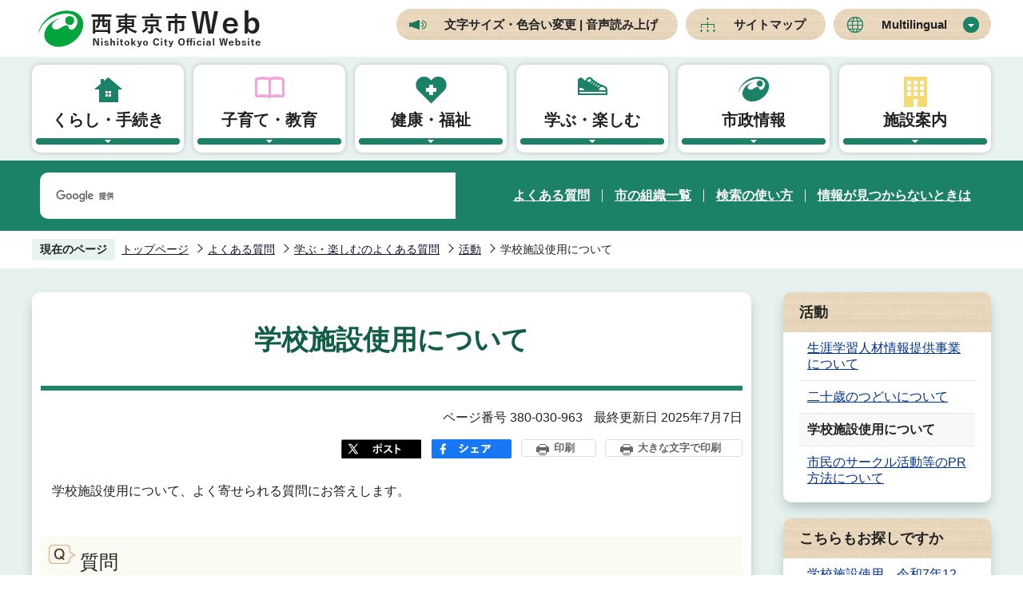

--- FILE ---
content_type: text/html
request_url: https://www.city.nishitokyo.lg.jp/faq/enjoy/katsudo/shisetushiyou.html
body_size: 9171
content:
<!DOCTYPE HTML>
<html lang="ja" prefix="og: http://ogp.me/ns# article: http://ogp.me/ns/article#">
<head>
<meta name="viewport" content="width=device-width,initial-scale=1.0">
<meta name="referrer" content="no-referrer-when-downgrade">
<meta charset="UTF-8">
<meta name="Author" content="Nishitokyo City">
<meta http-equiv="X-UA-Compatible" content="IE=edge">
<link rel="shortcut icon" href="/favicon.ico">
<link rel="apple-touch-icon" href="/images/apple-touch-icon.png">
<meta property="og:title" content="学校施設使用について">
<meta property="og:type" content="article">
<meta property="og:url" content="https://www.city.nishitokyo.lg.jp/faq/enjoy/katsudo/shisetushiyou.html">
<meta property="og:image" content="">
<meta property="og:description" content="">


<!-- Google Tag Manager -->
<script>
// <![CDATA[
(function(w,d,s,l,i){w[l]=w[l]||[];w[l].push({'gtm.start':new Date().getTime(),event:'gtm.js'});var f=d.getElementsByTagName(s)[0],j=d.createElement(s),dl=l!='dataLayer'?'&l='+l:'';j.async=true;j.src='https://www.googletagmanager.com/gtm.js?id='+i+dl;f.parentNode.insertBefore(j,f);})(window,document,'script','dataLayer','GTM-KBFPT4SF');
// ]]>
</script>
<!-- End Google Tag Manager -->

<title>学校施設使用について　西東京市Web</title>
<link rel="stylesheet" href="/css/2021_style.wysiwyg.css" media="all">
<link rel="stylesheet" href="/css/2021_style.tableconverter.css" media="all">
<link rel="stylesheet" href="/css/2021_style_parts.css" media="all">
<link rel="stylesheet" href="/css/2021_style_smph.css" media="screen and (max-width: 768px)">
<link rel="stylesheet" href="/css/2021_style_pc.css" media="screen and (min-width: 769px), print">
<link id="print_large" rel="stylesheet" href="/css/style_print.css" media="print">
<script src="/js/jquery.min.js"></script>
<script src="/js/jquery.cookie.min.js"></script>




<link rel="stylesheet" media="all" href="/css/webalert_embed.css">
<link rel="stylesheet" media="all" href="/css/webalert_telop.css">
<script src="/js/jquery.webalert-embed.js" charset="UTF-8"></script>
<script src="/js/jquery.webalert-telop.js" charset="UTF-8"></script>
<script src="/js/analyticscode.js" charset="utf-8"></script>
</head>
<body id="base">
<!-- Google Tag Manager (noscript) -->
<noscript><iframe src="https://www.googletagmanager.com/ns.html?id=GTM-KBFPT4SF" height="0" width="0" style="display:none;visibility:hidden"></iframe></noscript>
<!-- End Google Tag Manager (noscript) -->

<div id="basebg" class="basebg">
<noscript>
<p class="jsmessage">西東京市ホームページではJavaScriptを使用しています。JavaScriptの使用を有効にしていない場合は、一部の機能が正確に動作しない恐れがあります。<br>お手数ですがJavaScriptの使用を有効にしてください。</p>
</noscript>
<div class="blockjump txtno-display"><a id="PTOP">このページの先頭です</a></div>
<p class="blockskip"><a href="#CONT" class="skip">このページの本文へ移動</a></p>
<div id="baseall" class="baseall">
<script type="text/javascript">
	<!--
	$(function(){
		// 災害情報の埋め込み
		$('#webalert_info').webalertEmbedPc({
			maxCount: 3
		});
		
		// テロップの埋め込み（上部表示）
		$.webalertTelopPcTop({
			maxCount: 3
		});
	});
	//-->
</script>
<script type="text/javascript">
	<!--
		var url = "/bosaimail/js/bosaimail.js?" + new Date().getTime();//1970年1月1日 00:00:00 UTC からの経過ミリ秒を返す
		document.write('<script type="text/javascript" src="' + url + '" charset="UTF-8"><\/script>');
	//-->
</script>
<header class="header" role="banner">
<div class="header_wp">
	<div class="header_l">
	<h1 id="header_logo"><a href="/index.html"><img src="/images/2021_top_title.png" alt="西東京市Web　Nishitokyo City Official Website"></a></h1>
	</div>
	<div class="header_r sp-none">
	<ul class="headlist">
		<li><a href="https://www4.zoomsight-sv2.jp/NTK/ja/controller/index.html#https://www.city.nishitokyo.lg.jp/">文字サイズ・色合い変更 | 音声読み上げ</a></li>
		<li><a href="/sitemap.html">サイトマップ</a></li>
		<li class="nav_lang" id="lang_toggle" lang="en"><a href="javascript:void(0)">Multilingual</a>
		<div class="language_inner box_shadow"><img src="/images/spacer.gif" alt="" width="1" height="1"></div>
		</li>
	</ul>
	</div>

	<div class="menu_btn_wp pc-none">
	<button class="button_container" id="toggle02" type="button">
	<span class="menu-trigger menu_btn02">
	<img alt="Multilingualメニューを開く" src="/images/2021_smph_multi_menu.png">
	</span>
	Multilingual</button>
	<button class="button_container" id="toggle01" type="button">
	<span class="menu-trigger menu_btn01">
	<img alt="メニューを開く" src="/images/2021_smph_gmenu.png">
	</span>
	メニュー</button>
	</div>
<!-- ============================▼spMultilingual▼============================ -->
<div id="multilingual_menu" class="multilingual_menu pc-none">
	<div class="smph_multilingual_wp">
	<div class="sp_language_inner"><img src="/images/spacer.gif" alt="" width="1" height="1"></div>
	</div>
</div>
<!-- ============================▲spMultilingual▲============================ -->
<!-- ============================▼spグローバルナビ▼============================ -->
<div id="gnavi_menu" class="gnavi_menu pc-none">
<div class="search-wp"><img src="/images/spacer.gif" alt="" width="1" height="1"></div>
<div class="smph_gnavi_wp">
<nav aria-label="メインメニュー" class="smph_nav_wp pc-none">
<ul class="smph_gnavi">
<li class="smph_menu_btn"><a href="javascript:void(0)">くらし・手続き<span class="sp_gnava_open"><img src="/images/2021_smph_gnabi_open.png" alt="開く"></span></a>
	<div class="open_menu" id="sp_sub01">
	<img src="/images/spacer.gif" alt="" width="1" height="1">
	</div>
</li>
<li class="smph_menu_btn"><a href="javascript:void(0)">子育て・教育<span class="sp_gnava_open"><img src="/images/2021_smph_gnabi_open.png" alt="開く"></span></a>
	<div class="open_menu" id="sp_sub02">
	<img src="/images/spacer.gif" alt="" width="1" height="1">
	</div>
</li>
<li class="smph_menu_btn"><a href="javascript:void(0)">健康・福祉<span class="sp_gnava_open"><img src="/images/2021_smph_gnabi_open.png" alt="開く"></span></a>
	<div class="open_menu" id="sp_sub03">
	<img src="/images/spacer.gif" alt="" width="1" height="1">
	</div>
</li>
<li class="smph_menu_btn"><a href="javascript:void(0)">学ぶ・楽しむ<span class="sp_gnava_open"><img src="/images/2021_smph_gnabi_open.png" alt="開く"></span></a>
	<div class="open_menu" id="sp_sub04">
	<img src="/images/spacer.gif" alt="" width="1" height="1">
	</div>
</li>
<li class="smph_menu_btn"><a href="javascript:void(0)">市政情報<span class="sp_gnava_open"><img src="/images/2021_smph_gnabi_open.png" alt="開く"></span></a>
	<div class="open_menu" id="sp_sub05">
	<img src="/images/spacer.gif" alt="" width="1" height="1">
	</div>
</li>
<li class="smph_menu_btn"><a href="javascript:void(0)">施設案内<span class="sp_gnava_open"><img src="/images/2021_smph_gnabi_open.png" alt="開く"></span></a>
	<div class="open_menu" id="sp_sub06">
	<img src="/images/spacer.gif" alt="" width="1" height="1">
	</div>
</li>
</ul>
</nav>
<ul class="nav_link_list">
	<li><a href="/faq/index.html">よくある質問</a></li>
	<li><a href="/siseizyoho/sosiki/index.html">市の組織一覧</a></li>
	<li><a href="/sitemap.html">サイトマップ</a></li>
</ul>
<div class="sp_sns_wp">
<p class="sp_sns_list">SNS</p>
<ul class="sns-list">
	<li><a href="/siseizyoho/koho/twitter_facebook/twitter.html" class="sns-link"><img src="/images/2021_sns_icon01.png" alt="エックス（X）"></a></li>
	<li><a href="/siseizyoho/koho/twitter_facebook/facebook.html" class="sns-link"><img src="/images/2021_sns_icon02.png" alt="Facebook"></a></li>
	<li><a href="/siseizyoho/koho/twitter_facebook/line.html" class="sns-link"><img src="/images/2021_sns_icon03.png" alt="LINE"></a></li>
	<li><a href="/siseizyoho/koho/youtube_channel.html" class="sns-link"><img src="/images/2021_sns_icon04.png" alt="動画チャンネル"></a></li>
</ul>
</div>
</div>
</div>
<!-- ============================▲spグローバルナビ▲============================ -->
</div><!-- header_wp -->
<!-- ============================▼グローバルナビ▼============================ -->
<nav class="nav_wp sp-none" aria-label="メインメニュー">
	<ul class="nav__menu-lnline header-nav gnavi">
	<li class="parent"><a href="/kurasi/index.html" class="nav__menu-link header-item">くらし・手続き</a>
		<div class="sub box_shadow" id="sub01">
		<img src="/images/spacer.gif" alt="" width="1" height="1">
		</div>
	</li>
	<li class="parent"><a href="/kosodate/index.html" class="nav__menu-link header-item">子育て・教育</a>
		<div class="sub box_shadow" id="sub02">
		<img src="/images/spacer.gif" alt="" width="1" height="1">
		</div>
	</li>
	<li class="parent"><a href="/kenko_hukusi/index.html" class="nav__menu-link header-item">健康・福祉</a>
		<div class="sub box_shadow" id="sub03">
		<img src="/images/spacer.gif" alt="" width="1" height="1">
		</div>
	</li>
	<li class="parent"><a href="/enjoy/index.html" class="nav__menu-link header-item">学ぶ・楽しむ</a>
		<div class="sub box_shadow" id="sub04">
		<img src="/images/spacer.gif" alt="" width="1" height="1">
		</div>
	</li>
	<li class="parent"><a href="/siseizyoho/index.html" class="nav__menu-link header-item">市政情報</a>
		<div class="sub box_shadow" id="sub05">
		<img src="/images/spacer.gif" alt="" width="1" height="1">
		</div>
	</li>
	<li class="parent"><a href="/sisetu/index.html" class="nav__menu-link header-item">施設案内</a>
		<div class="sub box_shadow" id="sub06">
		<img src="/images/spacer.gif" alt="" width="1" height="1">
		</div>
	</li>
	</ul>
</nav>
<!-- ============================▲グローバルナビ▲============================ -->
<div class="head_search_box_wp sp-none">
<div class="head_search_box_in">
<div class="search-wp"><img src="/images/spacer.gif" alt="" width="1" height="1"></div>
<ul class="nav_link_list">
	<li><a href="/faq/index.html">よくある質問</a></li>
	<li><a href="/siseizyoho/sosiki/index.html">市の組織一覧</a></li>
	<li><a href="/aboutweb/kensaku.html">検索の使い方</a></li>
	<li><a href="/aboutweb/mitukaranaitoki.html">情報が見つからないときは</a></li>
</ul>
</div>
</div>
</header>
<div id="basebgwrap">
<div id="basewrap">

<!-- ============================▼パンくずナビ▼============================ -->
<nav aria-label="現在位置">
<div class="pankuzu"><div class="pankuzu-in">
<p class="pk-img">現在のページ</p>
<ol class="clearfix">
<li><a href="/index.html">トップページ</a></li>
<li><a href="../../index.html">よくある質問</a></li>
<li><a href="../index.html">学ぶ・楽しむのよくある質問</a></li>
<li><a href="./index.html">活動</a></li>
<li class="pk-thispage">学校施設使用について</li>

</ol>
</div></div>
</nav>
<!-- ============================▲パンくずナビ▲============================ -->
<hr>
<main role="main">
<div class="wrap clearfix">
<div id="main" class="main">
<div id="contents">
<div class="guidance"><a id="CONT"><img src="/images/spacer.gif" alt="本文ここから" width="1" height="1"></a></div>
<!-- scs_jyogai_end -->



<div class="h1bg"><div><h1>学校施設使用について</h1></div></div>



<div class="basic_info_wp basic-info clearfix">
<div class="update_wp">
<p class="pagenumber">ページ番号 380-030-963</p>

<p class="lastup-day">最終更新日 2025年7月7日</p>

</div>
<div class="sns_btn_in">
<script type="text/javascript" src="/js/2021_sns_btn.js"></script>
<div id="sns_btn_wp"></div>
<button type="button" class="insatsu_btn_link sp-none" onclick="window.print();">印刷</button>
<button type="button" class="insatsu_btn_link sp-none" onclick="printLarge(); return false;">大きな文字で印刷</button>
</div>
</div>


<div class="wysiwyg_wp"><p>学校施設使用について、よく寄せられる質問にお答えします。</p></div>
<div class="faq-box">
<h2 id="cmsE6F19" class="faq-f">質問</h2>
<div class="wysiwyg_wp"><p>はじめて使用するのですが、申請手続きの方法を教えてください。</p></div>
<h2 class="faq-a">お答えします</h2>
<div class="wysiwyg_wp"><p>中学校と小学校では申請方法が一部異なります。詳しくは<a href="/enjoy/syogaigakusyu/gakkousisetusiyou.html" class="innerLink"><strong class="text-color-blue"><span class="text-color-blue">コチラ</span></strong></a>を御覧いただくか、地域学習推進課（電話：042-420-2744）にお問い合わせください。</p></div>
</div>
<div class="tothispage2 clearfix"><div class="totoptxt"><a href="#PTOP">ページの上部へ</a></div></div>

<div class="faq-box">
<h2 id="cms4D903" class="faq-f">質問</h2>
<div class="wysiwyg_wp"><p>スポーツセンターは空きがあればすぐに予約（随時予約の場合）が確定します。学校施設はなぜ許可書の交付に1週間もかかるのですか。</p></div>
<h2 class="faq-a">お答えします</h2>
<div class="wysiwyg_wp"><p>学校施設は、学校教育上支障がない場合に使用できます。そのため、事前に支障の有無を学校に確認する必要があり、一定の期間を要することになります。</p></div>
</div>
<div class="tothispage2 clearfix"><div class="totoptxt"><a href="#PTOP">ページの上部へ</a></div></div>

<div class="faq-box">
<h2 id="cms3A736" class="faq-f">質問</h2>
<div class="wysiwyg_wp"><p>子どもたちにスポーツを教えたいのですが、そのような目的で学校施設を使用できますか。</p></div>
<h2 class="faq-a">お答えします</h2>
<div class="wysiwyg_wp"><p>10名以上の団体で営利的な目的で活動しなければ問題ありません。</p></div>
</div>
<div class="tothispage2 clearfix"><div class="totoptxt"><a href="#PTOP">ページの上部へ</a></div></div>

<div class="faq-box">
<h2 id="cmsAAB05" class="faq-f">質問</h2>
<div class="wysiwyg_wp"><p>フットサルができる体育館を教えてください。</p></div>
<h2 class="faq-a">お答えします</h2>
<div class="wysiwyg_wp"><p>使用できる施設はありません。学校施設はスポーツ施設ではありませんので、フットサル用の施設整備がされていません。</p></div>
</div>
<div class="tothispage2 clearfix"><div class="totoptxt"><a href="#PTOP">ページの上部へ</a></div></div>

<div class="faq-box">
<h2 id="cms30F21" class="faq-f">質問</h2>
<div class="wysiwyg_wp"><p>駐車場はありますか。</p></div>
<h2 class="faq-a">お答えします</h2>
<div class="wysiwyg_wp"><p>駐車場はありません。</p></div>
</div>
<div class="tothispage2 clearfix"><div class="totoptxt"><a href="#PTOP">ページの上部へ</a></div></div>

<div class="faq-box">
<h2 id="cmsECB7A" class="faq-f">質問</h2>
<div class="wysiwyg_wp"><p>施設内で飲食は可能ですか。</p></div>
<h2 class="faq-a">お答えします</h2>
<div class="wysiwyg_wp"><p>食事はお断りしていますが、水分補給のための飲み物は構いません。なお、学校にゴミ箱がある場合でも、ゴミは必ずお持ち帰りください。</p></div>
</div>
<div class="tothispage2 clearfix"><div class="totoptxt"><a href="#PTOP">ページの上部へ</a></div></div>

<div class="faq-box">
<h2 id="cms89B0D" class="faq-f">質問</h2>
<div class="wysiwyg_wp"><p>使用中にケガをした場合、市から補償されますか。</p></div>
<h2 class="faq-a">お答えします</h2>
<div class="wysiwyg_wp"><p>原則として補償はありません。</p></div>
</div>
<div class="tothispage2 clearfix"><div class="totoptxt"><a href="#PTOP">ページの上部へ</a></div></div>

<div class="faq-box">
<h2 id="cms29AA2" class="faq-f">質問</h2>
<div class="wysiwyg_wp"><p>許可書を紛失してしまったのですが、どうしたらよいですか。</p></div>
<h2 class="faq-a">お答えします</h2>
<div class="wysiwyg_wp"><p>特段の事情がない限り再発行はしませんので、大切に保管してください。</p></div>
</div>
<div class="tothispage2 clearfix"><div class="totoptxt"><a href="#PTOP">ページの上部へ</a></div></div>

<div class="faq-box">
<h2 id="cmsCBE1F" class="faq-f">質問</h2>
<div class="wysiwyg_wp"><p>他の団体とスペースを分け合って共同で使用しても良いですか。</p></div>
<h2 class="faq-a">お答えします</h2>
<div class="wysiwyg_wp"><p>複数の団体に許可書は発行いたしません。また、許可書に記載された目的外の使用を禁止しています。そのため、このような使用はお断りしています。</p></div>
</div>
<div class="tothispage2 clearfix"><div class="totoptxt"><a href="#PTOP">ページの上部へ</a></div></div>

<div class="faq-box">
<h2 id="cms857E4" class="faq-f">質問</h2>
<div class="wysiwyg_wp"><p>校庭は何時まで使用できますか。</p></div>
<h2 class="faq-a">お答えします</h2>
<div class="wysiwyg_wp"><p>夜間照明設備のない学校については、騒音や明るさによる近隣への影響を考慮して、下記時間を使用時間の目途としています。<br>（1） 3月から10月　午後6時まで<br>（2） 11月から2月　午後5時まで <br>※校庭の貸出しを行っていない学校もございます。</p><p>また、保谷中学校、田無第三中学校には夜間照明設備がありますので、夜間校庭を使用することができます。<br>※夜間照明料は、有料になります。<br>※4月から11月までの貸出しとなります。</p></div>
</div>
<div class="tothispage2 clearfix"><div class="totoptxt"><a href="#PTOP">ページの上部へ</a></div></div>




<div class="h2bg"><div><h2>関連リンク</h2></div></div>
<p class="innerLink"><a class="innerLink" href="/enjoy/syogaigakusyu/gakkousisetusiyou.html">学校施設使用</a></p>
<div class="wysiwyg_wp txtCaption"><p class="linktxt">学校施設使用についてご案内しています。</p></div>







<div class="contact">
<div class="h2bg"><div><h2>お問い合わせ</h2></div></div>


<p class="contact_name">このページは、<a class="innerLink" href="/siseizyoho/sosiki/kyoiku/syakyou.html">地域学習推進課</a>が担当しています。</p>
<p class="contact_address">田無第二庁舎　〒188-8666　西東京市南町五丁目6番13号</p>
<div class="contct_number">
<p class="contact_tel">電話：042-420-2831</p>
<p class="contact_fax">ファクス：042-420-2891</p>
</div>
<p class="contact-email"><a class="externalLink" href="https://www.city.nishitokyo.lg.jp/cgi-bin/formmail/formmail.cgi?d=140100" target="_blank"  rel="noopener noreferrer">お問い合わせフォームを利用する</a></p>


</div>




<!--IF_TRANS_HIDE:-->
<form action="/cgi-bin/vote/vote.cgi" method="POST" name="formmail" onSubmit="return inspection()" class="feedback">
<div class="h2bg"><div><h2>この情報は皆さまのお役に立ちましたか？</h2></div></div>
<p>ページ内容の改善の参考とするため、ご意見をお聞かせください。</p>
<div class="formtxt">
<fieldset class="fedd1">
<legend class="form-h3">質問：このページの内容は役に立ちましたか？</legend>
<div class="fedd">
<input type="radio" name="useful" value="役に立った" id="point1" checked="checked"><label for="point1">役に立った</label>
<input type="radio" name="useful" value="どちらともいえない" id="point2"><label for="point2">どちらともいえない</label>
<input type="radio" name="useful" value="役に立たなかった" id="point3"><label for="point3">役に立たなかった</label>
</div>
</fieldset>
<fieldset class="fedd2">
<legend class="form-h3">質問：このページの内容はわかりやすかったですか？</legend>
<div class="fedd">
<input type="radio" name="understandability" value="わかりやすかった" id="point4" checked="checked"><label for="point4">わかりやすかった</label>
<input type="radio" name="understandability" value="どちらともいえない" id="point5"><label for="point5">どちらともいえない</label>
<input type="radio" name="understandability" value="わかりにくかった" id="point6"><label for="point6">わかりにくかった</label>
</div>
</fieldset>
<fieldset class="fedd3">
<legend class="form-h3">質問：このページは見つけやすかったですか？</legend>
<div class="fedd">
<input type="radio" name="findability" value="見つけやすかった" id="point7" checked="checked"><label for="point7">見つけやすかった</label>
<input type="radio" name="findability" value="どちらともいえない" id="point8"><label for="point8">どちらともいえない</label>
<input type="radio" name="findability" value="見つけにくかった" id="point9"><label for="point9">見つけにくかった</label>
</div>
</fieldset>
<div>
<input type="hidden" name="hyoukatime" value="">
<input type="hidden" name="tanto" value="地域学習推進課">
<input type="hidden" name="url" value="/faq/enjoy/katsudo/shisetushiyou.html">
<input type="hidden" name="title" value="学校施設使用について">
</div>
<div class="submitbox"><input type="submit" name="submit" class="fedbt" value="送信"></div>
</div>
</form>
<!--/IF_TRANS_HIDE:-->







<div class="guidance"><img src="/images/spacer.gif" alt="本文ここまで" width="1" height="1"></div>
</div><!-- /div contents -->
</div><!-- /div main -->





<hr>
<div id="localnavi" class="side sp-none">
<!-- ▽ローカルナビ▽ -->
<div class="losubnavi lobgbox">
<h2><span>活動</span></h2>
<ul>
<li><a href="/faq/enjoy/katsudo/jinzaijyouhou.html">生涯学習人材情報提供事業について</a></li>
<li><a href="/faq/enjoy/katsudo/seijinnsikinitsuite.html">二十歳のつどいについて</a></li>
<li><span class="current">学校施設使用について</span></li>
<li><a href="/faq/enjoy/katsudo/katsudou_PR.html">市民のサークル活動等のPR方法について</a></li>
</ul>
</div>
<!-- △ローカルナビ△ -->

<!-- ▽類似ページ▽ -->
<div class="loruizi lobgbox">
<h2>こちらもお探しですか</h2>
<ul>
<li class="pagelinkin"><a href="/enjoy/syogaigakusyu/gakkousisetusiyou.html" class="simipar_page"> 学校施設使用　令和7年12月更新</a></li>

</ul>
</div>
<!-- △類似ページ△ -->


</div><!-- localnavi -->
</div><!-- wrap -->
<hr>
</main>
</div><!-- basewrap -->
</div><!-- basebgwrap -->

<footer role="contentinfo" id="footer" class="footer">
    <div class="footer_wp">
      <div class="footer_in">
        <div class="footer_l">
          <div class="footer_l_title">
          <h2>西東京市役所</h2>
          <p>法人番号1000020132292</p>
          </div>
          <address>
            <p class="foot_tel_wp"><span>電話</span><span class="foot_tellink">042-464-1311</span></p>
            <p class="foot_time_wp"><span>開庁時間</span><span class="foot_time_con">月曜日～金曜日の午前8時30分から午後5時まで（祝日、年末年始を除く。また、一部の窓口を除く。）</span></p>
          </address>
          <ul class="foot_link_btn">
            <li><a href="/siseizyoho/syokai/kakushisetu.html">市役所の案内</a></li>
            <li><a href="/aboutweb/ask.html">お問い合わせ</a></li>
          </ul>
        </div>
        <div class="footer_r sp-none">
          <div class="footer_r_box">
            <h3 class="footer_r_box_title">田無庁舎</h3>
            <div class="footer_r_box_img_wp">
              <p><img src="/images/2021_foot_img01.png" alt="田無庁舎外観"></p>
              <p><img src="/images/2021_foot_img02.png" alt="田無第二庁舎外観"></p>
            </div>
            <div class="footer_r_box_img_title_wp">
              <p class="footer_r_box_img_title">①田無庁舎</p>
              <p class="footer_r_box_img_title">②田無第二庁舎</p>
            </div>
            <div class="footer_r_box_map_wp">
              <p class="footer_r_box_address">〒188-8666<br>西東京市南町五丁目6番13号</p>
              <p><a href="/sisetu/city/tanasi.html"><img src="/images/2021_footer_r_map.png" alt="田無庁舎・田無第二庁舎地図"></a></p>
            </div>
          </div>
          <div class="footer_r_box">
            <h3 class="footer_r_box_title">保谷庁舎</h3>
            <div class="footer_r_box_img_wp">
              <p><img src="/images/2021_foot_img03.png" alt="防災センター保谷保健福祉総合センター外観"></p>
              <p><img src="/images/2021_foot_img04.png" alt="保谷東分庁舎外観"></p>
            </div>
            <div class="footer_r_box_con">
              <p class="footer_r_box_img_title">①防災センター<br><span>保谷保健福祉総合センター</span></p>
              <div class="footer_r_box_map_wp">
                <p class="footer_r_box_address">〒202-8555<br>西東京市中町一丁目5番1号</p>
                <p><a href="/sisetu/city/hoyachosha/bousai_houyahokenhukushisougou.html"><img src="/images/2021_footer_r_map.png" alt="防災センター保谷保健福祉総合センター地図"></a></p>
              </div>
            </div>
            <div class="footer_r_box_con">
              <p class="footer_r_box_img_title">②保谷東分庁舎</p>
              <div class="footer_r_box_map_wp">
                <p class="footer_r_box_address">〒202-8555<br>西東京市中町一丁目6番8号</p>
                <p><a href="/sisetu/city/hoyachosha/houya_higashibunchosha.html"><img src="/images/2021_footer_r_map.png" alt="保谷東分庁舎地図"></a></p>
              </div>
            </div>
          </div>
        </div>
      </div>
    </div>
  
  <div class="foot_copyright_wp">
  <div class="foot_copyright_l">
  <p><img src="/images/2021_img_welcome.png" alt="ようこそ西東京Webへ"></p>
    <ul class="footlist">
      <li><a href="/aboutweb/index.html">西東京市Webについて</a></li>
      <li><a href="/aboutweb/kozin.html">個人情報保護方針</a></li>
    </ul>
  </div>
    <div class="copyright">
      <p><small>&copy; 西東京市</small></p>
    </div>
  </div> 
  <div class="page-top"><a href="#PTOP"><img src="/images/2021_foot_pagetop.png" alt="このページの上へ戻る" width="85"></a></div>
</footer>
<div class="switchBtn">
    <button type="button" id="swPc">PC版を表示する</button>
    <button type="button" id="swSp" class="btnAcv">スマートフォン版を表示する</button>
</div>
</div><!-- baseall -->
</div><!-- basebg -->
<script src="/js/jquery.swView.js"></script>
<script src="/js/2021_common.js"></script>
<script src="/js/jquery.rwdImageMaps.min.js"></script>

</body>
</html>

--- FILE ---
content_type: text/html
request_url: https://www.city.nishitokyo.lg.jp/files/multilingual_menu.html
body_size: 373
content:
<p class="pc-none">Multilingual</p>
<ul>
  <li lang="en"><a href="https://honyaku.j-server.com/LUCNISHITO/ns/w4/jaen/">English（英語）</a></li>
  <li lang="zh-CN"><a href="https://honyaku.j-server.com/LUCNISHITO/ns/w4/jazh/">中文（简体字）</a></li>
  <li lang="zh-tw"><a href="https://honyaku.j-server.com/LUCNISHITO/ns/w4/jazhb/">中文（繁体字）</a></li>
  <li lang="ko"><a href="https://honyaku.j-server.com/LUCNISHITO/ns/w4/jako/">한국어（韓国語）</a></li>
</ul>

--- FILE ---
content_type: application/javascript
request_url: https://www.city.nishitokyo.lg.jp/js/analyticscode.js
body_size: 465
content:
document.write('<script async="async" src="https://www.googletagmanager.com/gtag/js?id=G-WG1CCB1Z9Z"></script>');
$(function(){
	window.dataLayer = window.dataLayer || [];
	function gtag(){
		dataLayer.push(arguments);
	}
gtag('js', new Date());
gtag('config', 'G-WG1CCB1Z9Z');
});

document.write('<script async="async" src="https://www.googletagmanager.com/gtag/js?id=UA-68820358-1"></script>');
$(function(){
	window.dataLayer = window.dataLayer || [];
	function gtag(){
		dataLayer.push(arguments);
	}
gtag('js', new Date());
gtag('config', 'UA-68820358-1');

});